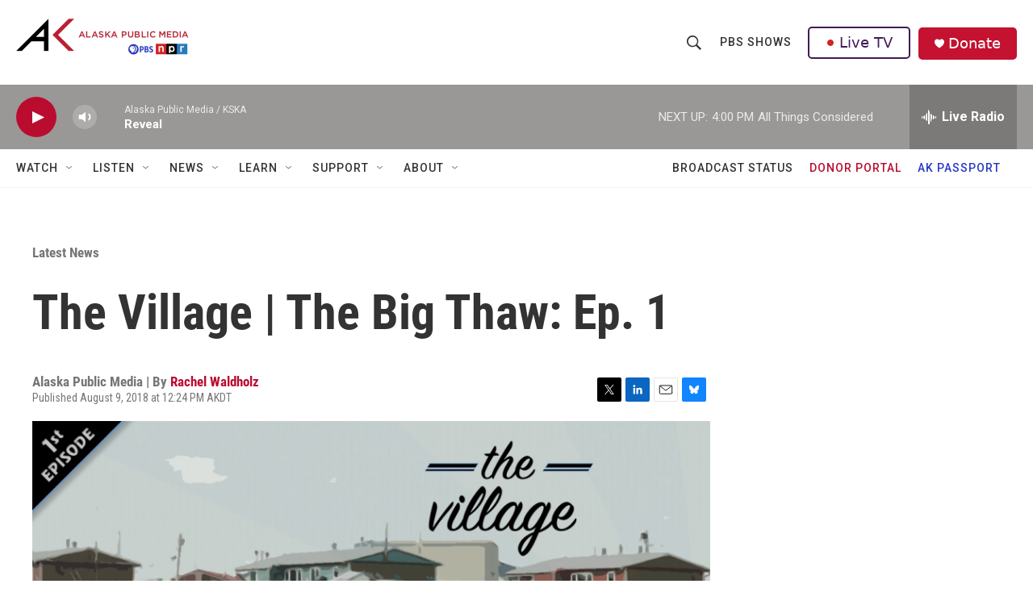

--- FILE ---
content_type: text/html
request_url: https://alaskapublic-rss.streamguys1.com/player/player230605114600938.html
body_size: 1627
content:
<!DOCTYPE html>
                        <!--[if lt IE 7]>      <html class="no-js lt-ie9 lt-ie8 lt-ie7"> <![endif]-->
                        <!--[if IE 7]>         <html class="no-js lt-ie9 lt-ie8"> <![endif]-->
                        <!--[if IE 8]>         <html class="no-js lt-ie9"> <![endif]-->
                        <!--[if gt IE 8]><!--> <html class="no-js"> <!--<![endif]-->
                        <head>
                            <title>Ep. 1: The Village</title>
                            <meta content="text/html; charset=UTF-8" http-equiv="Content-Type">
                            <meta property="twitter:player" content="https://alaskapublic-rss.streamguys1.com/player/player230605114600938.html">
                            <meta property="twitter:player:height" content="310">
                            <meta property="twitter:player:width" content="740">
                            <meta property="twitter:image" content="https://alaskapublic-rss.streamguys1.com/midnightoil/20230322134914-midnight_oil_tile_season_02.png">
                            <meta property="twitter:card" content="player">
                            <meta property="twitter:app:url:googleplay" content="https://alaskapublic-od.streamguys1.com/midnightoil/20230322134949-MO_ep_1_final.mp3">
                            <meta property="twitter:app:url:iphone" content="https://alaskapublic-od.streamguys1.com/midnightoil/20230322134949-MO_ep_1_final.mp3">
                            <meta property="twitter:app:url:ipad" content="https://alaskapublic-od.streamguys1.com/midnightoil/20230322134949-MO_ep_1_final.mp3">
                            <meta property="og:type" content="music.song">
                            <meta property="og:url" content="https://alaskapublic-rss.streamguys1.com/player/player230605114600938.html">
                            <meta property="og:title" content="Ep. 1: The Village">
                            <meta property="og:description" content="The Alaska Native village of Newtok is disappearing. It’s rapidly losing ground to a combination of thawing permafrost and coastal erosion and residents worry their traditional way of life could disappear with the land. Newtok’s residents are some of the first Americans to face this problem, but they won’t be the last. And their predicament raises the question: What do we owe communities in the path of climate change?">
                            <meta property="og:image" content="https://alaskapublic-rss.streamguys1.com/midnightoil/20230322134914-midnight_oil_tile_season_02.png">
                            <meta property="og:image:width" content="3000">
                            <meta property="og:image:height" content="3000">
                            <meta name="viewport" content="width=device-width, initial-scale=1, user-scalable=no">
                            <link rel="stylesheet" href="//alaskapublic-rss.streamguys1.com/player/include/css/font-awesome.min.css" type="text/css" />
                            <link rel="stylesheet" href="//alaskapublic-rss.streamguys1.com/player/include/css/bootstrap.min.css" type="text/css" />
                            <link rel="stylesheet" href="//alaskapublic-rss.streamguys1.com/player/include/css/episode-player.css" type="text/css" />
                            <link rel="stylesheet" href="//alaskapublic-rss.streamguys1.com/player/include/css/blue.monday/jplayer.blue.monday.css" type="text/css" />
                            <link rel="stylesheet" href="https://fonts.googleapis.com/css?family=Arvo|Droid+Sans|Lato|Old+Standard+TT|Open+Sans|PT+Sans|Ubuntu|Vollkorn" type="text/css">
                            <style type="text/css">
                            #play-button, #share-icon, #details-icon, #download-icon, #subscribe-icon{
                                color: #b80632
                            }
                            .jp-play-bar, .jp-volume-bar-value{
                                background: #b80632
                            }
                            #player-interface, .episode-overlay-container, #episode-player{
                                background-color: #fff
                            }
                            .fa-inverse{
                                color: #ffffff
                            }
                            #episode-title, .jp-time-holder, #volume-mute, #volume-max, #podcast-title, .media-tool span, #share-options, #subscribe-options, #details-tab, .hide-overlay, .subscribe-icon, .subscribe-icon:hover{
                                color: #000000
                            }
                            #episode-title, #episode-desc, #podcast-title, .share-options-title, .subscribe-options-title, #details-tab{
                                font-family: Open Sans
                            }
                            #play-button:hover{
                                color: #dd073c
                            }
                            </style>
                            <script type="text/javascript" src="//alaskapublic-rss.streamguys1.com/player/include/js/jquery-1.10.2.js"></script>
                            <script type="text/javascript" src="//alaskapublic-rss.streamguys1.com/player/include/js/bootstrap.min.js"></script>
                            <script type="text/javascript" src="//alaskapublic-rss.streamguys1.com/player/include/js/jquery.jplayer.js"></script>
                            <script type="text/javascript" src="//alaskapublic-rss.streamguys1.com/player/include/js/episode-player.js"></script>
                            <script type="text/javascript">
                                $(document).ready(function() {
                                    var player = new EpisodePlayer({
                                        episode:"Ep. 1: The Village",
                                        description:"The Alaska Native village of Newtok is disappearing. It&rsquo;s rapidly losing ground to a combination of thawing permafrost and coastal erosion and residents worry their traditional way of life could disappear with the land. Newtok&rsquo;s residents are some of the first Americans to face this problem, but they won&rsquo;t be the last. And their predicament raises the question: What do we owe communities in the path of climate change?",
                                        url:"https://alaskapublic-od.streamguys1.com/midnightoil/20230322134949-MO_ep_1_final.mp3",
                                        podcast:"Wednesday, August 8, 2018 9:00 pm",
                                        image:"https://alaskapublic-rss.streamguys1.com/midnightoil/20230322134914-midnight_oil_tile_season_02.png",
                                        rss:"",
                                        itunes:"",
                                        googlePlay:"",
                                        scrubbing:"",
                                        download:"https://alaskapublic-recast.streamguys1.com/api/sgrecast/podcasts/download/938"
                                    });
                                });
                            </script>
                        </head>
                        <body>
                            <div id="single-player">
                            </div>
                        <script type="text/javascript" src="//s7.addthis.com/js/300/addthis_widget.js#pubid=ra-5890e9b8f614ff42"></script>
                        </body>
                        </html>

--- FILE ---
content_type: text/html; charset=utf-8
request_url: https://www.google.com/recaptcha/api2/aframe
body_size: 180
content:
<!DOCTYPE HTML><html><head><meta http-equiv="content-type" content="text/html; charset=UTF-8"></head><body><script nonce="xrcJzSDgdwJR0ifd5lPhrg">/** Anti-fraud and anti-abuse applications only. See google.com/recaptcha */ try{var clients={'sodar':'https://pagead2.googlesyndication.com/pagead/sodar?'};window.addEventListener("message",function(a){try{if(a.source===window.parent){var b=JSON.parse(a.data);var c=clients[b['id']];if(c){var d=document.createElement('img');d.src=c+b['params']+'&rc='+(localStorage.getItem("rc::a")?sessionStorage.getItem("rc::b"):"");window.document.body.appendChild(d);sessionStorage.setItem("rc::e",parseInt(sessionStorage.getItem("rc::e")||0)+1);localStorage.setItem("rc::h",'1768695227682');}}}catch(b){}});window.parent.postMessage("_grecaptcha_ready", "*");}catch(b){}</script></body></html>